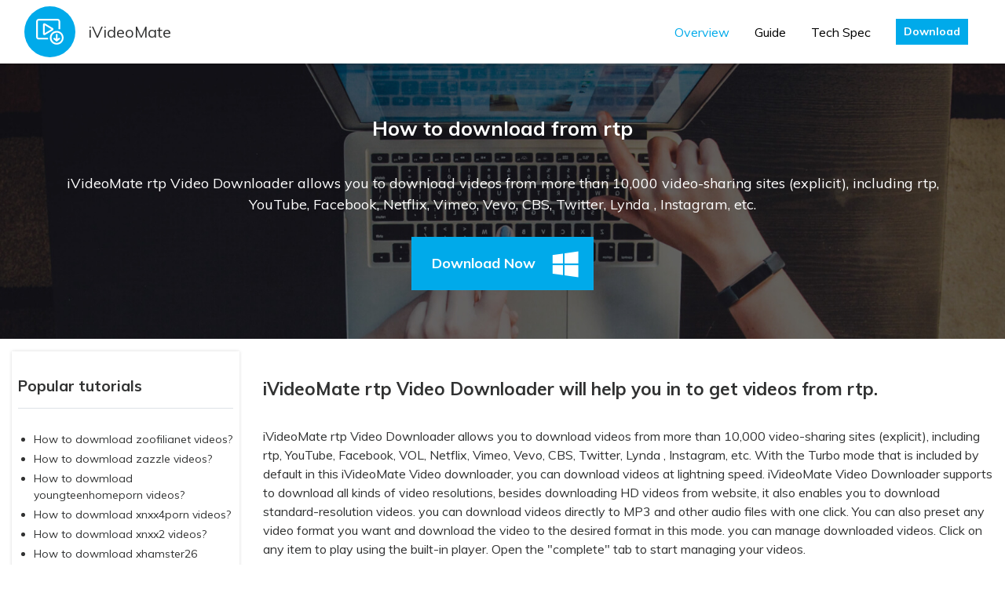

--- FILE ---
content_type: text/html; charset=UTF-8
request_url: https://ivideomate.com/all-download/rtp-video-download.html
body_size: 4790
content:
<!DOCTYPE html>
<html>
<head>
    <meta charset="utf-8">
    <meta http-equiv="X-UA-Compatible" content="IE=edge">
    <meta name="viewport" content="width=device-width, initial-scale=1">

    <link rel="shortcut icon" href="https://ivideomate.com/uploads/images/logo.png" mce_href="https://ivideomate.com/uploads/images/logo.png" type="image/x-icon" />
    <meta name="csrf-token" content="17zedKa1URwQ10hMYRmxWzU6kQFRZaR6IKTSy90P">

    <title>rtp video downloader</title>
    <meta name="description" content="rtp video downloader for Windows is built specifically to help you download videos from rtp and other video streaming services online." />
    <meta name="Keywords" content="rtp video downloader" />
    <meta name="og:title" content="rtp video downloader">
    <meta name="og:description" content="rtp video downloader for Windows is built specifically to help you download videos from rtp and other video streaming services online.">

    <link href="/css/app.css" rel="stylesheet">
    <link href="https://ivideomate.com/css/global.css" rel="stylesheet">
    <link href="https://ivideomate.com/css/app.bundle.css" rel="stylesheet">
            <link rel="canonical" href="https://ivideomate.com/all-download/rtp-video-download.html" />
    
    <!-- Global site tag (gtag.js) - Google Analytics -->
    <script async src="https://www.googletagmanager.com/gtag/js?id=UA-147972311-1"></script>
    <script>
        window.dataLayer = window.dataLayer || [];
        function gtag(){dataLayer.push(arguments);}
        gtag('js', new Date());

        gtag('config', 'UA-147972311-1');
    </script>
    <script type="text/javascript">
        window.addEventListener('load', function() {
            $('[href$="/MiniInstaller.exe"]').click(function() {
                gtag('event', 'ClickDownload', {
                    'event_category': window.location.href
                })
            });

            $('BuyOneYear').click(function(){
                gtag('event', 'BuyOneYear', {
                    'event_category': 'paypal'
                })
            });
			
			$('BuyLifetime').click(function(){
                gtag('event', 'BuyLifetime', {
                    'event_category': 'paypal'
                })
            });
        });
    </script>
    </head>
<body>
<div id="app">
    <nav class="navbar navbar-expand-lg absolute-top navbar-light bg-light box-shadow">
    <div class="container"> <img src="https://ivideomate.com/uploads/images/logo.svg" alt="iVideoMate"><a class="navbar-brand text-dark ml-3" href="/">iVideoMate</a>
        <div class="collapse navbar-collapse" id="navbarSupportedContent">
            <ul class="navbar-nav ml-auto align-items-lg-center">
                <li class="nav-item active"><a class="nav-link" href="/">Overview</a></li>
                <li class="nav-item"><a class="nav-link" href="https://ivideomate.com/guide/get-started.html">Guide</a></li>

                <li class="nav-item"><a class="nav-link" href="https://ivideomate.com/techSpecs.html">Tech Spec</a></li>
                <li class="nav-item if_btnWin">
                    <span class="nav-link">
                        <a href="https://ivideomate.com/Download/MiniInstaller.exe" class="btn btn-sm btn-primary">Download</a>
                    </span>
                </li>
            </ul>
        </div>
    </div>
</nav>        <div class="py-5 " style="background:url(https://ivideomate.com/uploads/images/guide-banner-bg.jpg) no-repeat center top; background-size:cover;">
        <div class="container pt-5">
            <div class="d-flex align-items-center justify-content-center" style="min-height:40vh;">
                <div>
                    <h2 class="text-white text-center">How to download from rtp</h2>
                    <p class="font-size-large text-white mt-3 text-center ml-5 mr-5">iVideoMate rtp Video Downloader allows you to download videos from more than 10,000 video-sharing sites (explicit), including rtp, YouTube, Facebook, Netflix, Vimeo, Vevo, CBS, Twitter, Lynda , Instagram, etc.</p>
                    <div class="mt-4 text-center">
                        <a href="https://ivideomate.com/Download/MiniInstaller.exe" class="btn btn-primary position-relative mx-1 my-1"><span class="pr-5 h6 mb-0">Download Now</span><i class="kv kv-windows h2 translate-right pr-3"></i></a>
                    </div>
                </div>
            </div>
        </div>
    </div>

    <div class="pb-5">
        <div class="container py-3">
            <div class="row">

                <div class="col-lg-3 mt-5 mt-lg-0 offset-0">
                    <div class="bg-white py-1 px-2" style="box-shadow: 0 0 4px 0 rgba(0, 0, 0, 0.15);">
                        <h4 class="pb-3 border-bottom">Popular tutorials</h4>
                        <div class="accordion" id="accordionTwo">
                            <ul class="small">
                                                                    <li class="my-1"> <a href="https://ivideomate.com/all-download/zoofilianet-video-download.html">How to dowmload zoofilianet videos?</a></li>
                                                                    <li class="my-1"> <a href="https://ivideomate.com/all-download/zazzle-video-download.html">How to dowmload zazzle videos?</a></li>
                                                                    <li class="my-1"> <a href="https://ivideomate.com/all-download/youngteenhomeporn-video-download.html">How to dowmload youngteenhomeporn videos?</a></li>
                                                                    <li class="my-1"> <a href="https://ivideomate.com/all-download/xnxx4porn-video-download.html">How to dowmload xnxx4porn videos?</a></li>
                                                                    <li class="my-1"> <a href="https://ivideomate.com/all-download/xnxx2-video-download.html">How to dowmload xnxx2 videos?</a></li>
                                                                    <li class="my-1"> <a href="https://ivideomate.com/all-download/xhamster26-video-download.html">How to dowmload xhamster26 videos?</a></li>
                                                                    <li class="my-1"> <a href="https://ivideomate.com/all-download/welovetrump-video-download.html">How to dowmload welovetrump videos?</a></li>
                                                                    <li class="my-1"> <a href="https://ivideomate.com/all-download/vshred-video-download.html">How to dowmload vshred videos?</a></li>
                                                                    <li class="my-1"> <a href="https://ivideomate.com/all-download/voicy-video-download.html">How to dowmload voicy videos?</a></li>
                                                                    <li class="my-1"> <a href="https://ivideomate.com/all-download/voanews-video-download.html">How to dowmload voanews videos?</a></li>
                                                                    <li class="my-1"> <a href="https://ivideomate.com/all-download/viaplay-video-download.html">How to dowmload viaplay videos?</a></li>
                                                                    <li class="my-1"> <a href="https://ivideomate.com/all-download/vevo-video-download.html">How to dowmload vevo videos?</a></li>
                                                                    <li class="my-1"> <a href="https://ivideomate.com/all-download/tv2000-video-download.html">How to dowmload tv2000 videos?</a></li>
                                                                    <li class="my-1"> <a href="https://ivideomate.com/all-download/theplatform-video-download.html">How to dowmload theplatform videos?</a></li>
                                                                    <li class="my-1"> <a href="https://ivideomate.com/all-download/submityourflicks-video-download.html">How to dowmload submityourflicks videos?</a></li>
                                                                    <li class="my-1"> <a href="https://ivideomate.com/all-download/spreaker-video-download.html">How to dowmload spreaker videos?</a></li>
                                                                    <li class="my-1"> <a href="https://ivideomate.com/all-download/soundgasm-video-download.html">How to dowmload soundgasm videos?</a></li>
                                                                    <li class="my-1"> <a href="https://ivideomate.com/all-download/smotrim-video-download.html">How to dowmload smotrim videos?</a></li>
                                                                    <li class="my-1"> <a href="https://ivideomate.com/all-download/shazam-video-download.html">How to dowmload shazam videos?</a></li>
                                                                    <li class="my-1"> <a href="https://ivideomate.com/all-download/scottsbasslessons-video-download.html">How to dowmload scottsbasslessons videos?</a></li>
                                                                    <li class="my-1"> <a href="https://ivideomate.com/all-download/redd-video-download.html">How to dowmload redd videos?</a></li>
                                                                    <li class="my-1"> <a href="https://ivideomate.com/all-download/rainews-video-download.html">How to dowmload rainews videos?</a></li>
                                                                    <li class="my-1"> <a href="https://ivideomate.com/all-download/pornomovieshd-video-download.html">How to dowmload pornomovieshd videos?</a></li>
                                                                    <li class="my-1"> <a href="https://ivideomate.com/all-download/pornharvest-video-download.html">How to dowmload pornharvest videos?</a></li>
                                                                    <li class="my-1"> <a href="https://ivideomate.com/all-download/oyoh-video-download.html">How to dowmload oyoh videos?</a></li>
                                                                    <li class="my-1"> <a href="https://ivideomate.com/all-download/orsm-video-download.html">How to dowmload orsm videos?</a></li>
                                                                    <li class="my-1"> <a href="https://ivideomate.com/all-download/openload-video-download.html">How to dowmload openload videos?</a></li>
                                                                    <li class="my-1"> <a href="https://ivideomate.com/all-download/oncam-video-download.html">How to dowmload oncam videos?</a></li>
                                                                    <li class="my-1"> <a href="https://ivideomate.com/all-download/nudebase-video-download.html">How to dowmload nudebase videos?</a></li>
                                                                    <li class="my-1"> <a href="https://ivideomate.com/all-download/newtube-video-download.html">How to dowmload newtube videos?</a></li>
                                                            </ul>
                        </div>
                    </div>
                </div>

                <div class="col-lg-9">
                    <h3>iVideoMate rtp Video Downloader will help you in to get videos from rtp.</h3>
                    <p>
                        <a href="/">iVideoMate rtp Video Downloader</a> allows you to download videos from more than 10,000 video-sharing sites (explicit), including rtp, YouTube, Facebook, VOL, Netflix, Vimeo, Vevo, CBS, Twitter, Lynda , Instagram, etc. With the Turbo mode that is included by default in this iVideoMate Video downloader, you can download videos at lightning speed. iVideoMate Video Downloader supports to download all kinds of video resolutions, besides downloading HD videos from website, it also enables you to download standard-resolution videos. you can download videos directly to MP3 and other audio files with one click. You can also preset any video format you want and download the video to the desired format in this mode. you can manage downloaded videos. Click on any item to play using the built-in player. Open the "complete" tab to start managing your videos.</p>
                    <ul class="mb-5 ml-3">
                        <li>Download youtube gaming videos</li>
                        <li>Download HD Video from ok.ru, mixcloud, SoundCloud, YouTube, Dailymotion, Facebook, Twitter, and more</li>
                        <li>Download YouTube to MP3 directly in high quality.</li>
                        <li>Download HD video song and audio tracks from YouTube and other sites.</li>
                        <li>Download YouTube/Lynda playlist in one click</li>
                        <li>Build your video library downloaded videos</li>
                    </ul>

                    <div class="container mt-5 mb-5">
                        <div class="w-100">
                            <div class="bg-white px-3 px-lg-5 py-2 py-lg-3" style="box-shadow: rgba(0, 0, 0, 0.15) 0px 0px 4px 0px;">
                                <div class="row align-items-center">
                                    <div class="col-2 mr-0 offset-1">
                                        <a href="/"><img src="https://ivideomate.com/uploads/images/productbox.jpg" width="70%" alt="iVideoMate Video Downloader"></a>
                                    </div>
                                    <div class="col-6 mt-2 mt-md-0 text-md-left ml-0">
                                        <div class="text-center">
                                            <h5>
                                                <a href="/">iVideoMate rtp Video Downloader</a>
                                            </h5>
                                        </div>
                                        <p class="mt-1 text-gray77">
                                            iVideoMate rtp Video Downloader allows you to download videos from more than 10,000 video-sharing sites (explicit), including YouTube, Facebook, Netflix, Vimeo, Vevo, CBS, Twitter, Lynda , Instagram, etc.
                                        </p>
                                    </div>
                                    <div class="col-2 mt-3 text-center">
                                        <a href="https://ivideomate.com/Download/MiniInstaller.exe" class="btn btn-primary position-relative mx-1 my-1"><span class="pr-5 h6 mb-0">Download Now</span><i class="kv kv-windows h2 translate-right pr-3"></i></a>
                                    </div>
                                </div>
                            </div>
                        </div>
                    </div>

                    <p>So let's just start:</p>

                    <h5>Step 1. The first step is to download and install <a href="/">iVideoMate rtp Video Downloader</a></h5>
                    <p>If you do not have iVideoMate rtp Video Downloader installed, you can download and install it from <a href="/download/MiniInstaller.exe"><strong>here</strong></a>. Once you’ve downloaded it, run the installer by double-clicking the downloaded file.</p>
                    <div align="center"><img alt="install rtp video downloader" src="/uploads/images/install1.jpg" style="max-width: 520px;"></div>

                    <h5>Step 2. Launch rtp Video Downloader.</h5>
                    <div align="center"><img alt="Launch rtp Video Downloader" src="/uploads/images/launch-icon.jpg" style="max-width: 520px;"></div>

                    <h5>Step 3. copy the URL in the navigational bar </h5>
                    <p> Go to the rtp site, Once you have chosen a video you want to download and get the link. Copy the link in the address bar.</p>

                    <h5>Step 4. Go back to rtp Video downloader and Click the "Paste URL" button.</h5>
                    <div align="center"><img alt="Go back to rtp Video downloader and Click the 'Paste URL' button" src="/uploads/images/pasteURL.jpg" style="max-width: 520px;"></div>

                    <h5 >Step 5. After the download is complete, you can find the youtube gaming video you downloaded on the "Complete" tab.</h5>
                    <div align="center"><img alt="click 'Complete' to find rtp video you downloaded" src="/uploads/images/downloadedvideolist.jpg" class="w-80"></div>
            </div>
        </div>
    </div>

    <div class="py-4">
        <div class="container">
            <div><a href="/"><i class="kv h4 kv-home text-primary"></i></a> &gt; <a href="https://ivideomate.com/topic/all-video-site-download.html">All video-sharing sites download </a> </div>
        </div>
    </div>

    <div class="pb-2 bg-grayf6">
        <div class="container">
            <div class="w-100">
                <div class="bg-white px-3 px-lg-5 py-2 py-lg-3" style="box-shadow: rgba(0, 0, 0, 0.15) 0px 0px 4px 0px;">
                    <div class="row align-items-center">
                        <div class="col-2 mr-0 offset-1">
                            <a href="/"><img src="https://ivideomate.com/uploads/images/productbox.jpg" width="70%" alt="iVideoMate Video Downloader"></a>
                        </div>
                        <div class="col-6 mt-2 mt-md-0 text-md-left ml-0">
                            <div class="text-center">
                                <h5>
                                    <a href="/">iVideoMate rtp Video Downloader</a>
                                </h5>
                            </div>
                            <p class="mt-1 text-gray77">
                                iVideoMate rtp Video Downloader allows you to download videos from more than 10,000 video-sharing sites (explicit), including YouTube, Facebook, Netflix, Vimeo, Vevo, CBS, Twitter, Lynda , Instagram, etc.
                            </p>
                        </div>
                        <div class="col-2 mt-3 text-center">
                            <a href="https://ivideomate.com/Download/MiniInstaller.exe" class="btn btn-primary position-relative mx-1 my-1"><span class="pr-5 h6 mb-0">Download Now</span><i class="kv kv-windows h2 translate-right pr-3"></i></a>
                        </div>
                    </div>
                </div>
            </div>
        </div>
    </div>

    <div class="py-5 bg-grayf7">
        <div class="container py-3">
            <h2 class="text-primary">All Topics</h2>
            <div class="row mt-4">
                                    <div class="col-6 col-md-4 col-lg-3 py-1"><a href="https://ivideomate.com/topic/Download-youtube-videos.html">Download youtube videos</a></div>
                                    <div class="col-6 col-md-4 col-lg-3 py-1"><a href="https://ivideomate.com/topic/download-facebook-videos.html">download facebook videos</a></div>
                                    <div class="col-6 col-md-4 col-lg-3 py-1"><a href="https://ivideomate.com/topic/download-from-soundcloud.html">download from soundcloud</a></div>
                                    <div class="col-6 col-md-4 col-lg-3 py-1"><a href="https://ivideomate.com/topic/Download-youtube-audio.html">Download youtube audio</a></div>
                                    <div class="col-6 col-md-4 col-lg-3 py-1"><a href="https://ivideomate.com/topic/Download-from-vimeo.html">Download from vimeo</a></div>
                                    <div class="col-6 col-md-4 col-lg-3 py-1"><a href="https://ivideomate.com/topic/download-twitch.html">download twitch</a></div>
                                    <div class="col-6 col-md-4 col-lg-3 py-1"><a href="https://ivideomate.com/topic/download-vimeo.html">download youtube playlist</a></div>
                                    <div class="col-6 col-md-4 col-lg-3 py-1"><a href="https://ivideomate.com/topic/download-dailymotion-videos.html">download dailymotion videos</a></div>
                                    <div class="col-6 col-md-4 col-lg-3 py-1"><a href="https://ivideomate.com/topic/download-from-mixcloud.html">download from mixcloud</a></div>
                                    <div class="col-6 col-md-4 col-lg-3 py-1"><a href="https://ivideomate.com/topic/download-ok.html">download ok.ru</a></div>
                                    <div class="col-6 col-md-4 col-lg-3 py-1"><a href="https://ivideomate.com/topic/download-openload.html">download openload</a></div>
                                    <div class="col-6 col-md-4 col-lg-3 py-1"><a href="https://ivideomate.com/topic/download-bing.html">download bing</a></div>
                                    <div class="col-6 col-md-4 col-lg-3 py-1"><a href="https://ivideomate.com/topic/download-powtoon.html">download powtoon</a></div>
                                    <div class="col-6 col-md-4 col-lg-3 py-1"><a href="https://ivideomate.com/topic/download-from-nicovideo.html">download from nicovideo</a></div>
                                    <div class="col-6 col-md-4 col-lg-3 py-1"><a href="https://ivideomate.com/topic/Netflix-video-downloader.html">Netflix video downloader</a></div>
                                    <div class="col-6 col-md-4 col-lg-3 py-1"><a href="https://ivideomate.com/topic/bilibili-Download.html">bilibili Download</a></div>
                                    <div class="col-6 col-md-4 col-lg-3 py-1"><a href="https://ivideomate.com/topic/download-aol.html">download aol</a></div>
                                    <div class="col-6 col-md-4 col-lg-3 py-1"><a href="https://ivideomate.com/topic/download-viki.html">Download viki videos</a></div>
                                    <div class="col-6 col-md-4 col-lg-3 py-1"><a href="https://ivideomate.com/topic/download-vevo.html">download vevo</a></div>
                                    <div class="col-6 col-md-4 col-lg-3 py-1"><a href="https://ivideomate.com/topic/download-cbs.html">download cbs</a></div>
                                    <div class="col-6 col-md-4 col-lg-3 py-1"><a href="https://ivideomate.com/topic/download-streamango.html">download streamango</a></div>
                                    <div class="col-6 col-md-4 col-lg-3 py-1"><a href="https://ivideomate.com/topic/discovery-channel-download.html">discovery channel download</a></div>
                                    <div class="col-6 col-md-4 col-lg-3 py-1"><a href="https://ivideomate.com/topic/download-espn.html">download espn</a></div>
                                    <div class="col-6 col-md-4 col-lg-3 py-1"><a href="https://ivideomate.com/topic/download-metacafe-videos.html">download metacafe videos</a></div>
                                    <div class="col-6 col-md-4 col-lg-3 py-1"><a href="https://ivideomate.com/topic/download-crunchyroll.html">download crunchyroll</a></div>
                                    <div class="col-6 col-md-4 col-lg-3 py-1"><a href="https://ivideomate.com/topic/download-jibjab-videos.html">download jibjab videos</a></div>
                                    <div class="col-6 col-md-4 col-lg-3 py-1"><a href="https://ivideomate.com/topic/download-cnn.html">download cnn</a></div>
                                    <div class="col-6 col-md-4 col-lg-3 py-1"><a href="https://ivideomate.com/topic/download-toggle-video.html">download toggle video</a></div>
                                    <div class="col-6 col-md-4 col-lg-3 py-1"><a href="https://ivideomate.com/topic/download-photobucket.html">download photobucket</a></div>
                                    <div class="col-6 col-md-4 col-lg-3 py-1"><a href="https://ivideomate.com/topic/download-hudl-videos.html">download hudl videos</a></div>
                                    <div class="col-6 col-md-4 col-lg-3 py-1"><a href="https://ivideomate.com/topic/download-mtv-videos.html">download mtv videos</a></div>
                                    <div class="col-6 col-md-4 col-lg-3 py-1"><a href="https://ivideomate.com/topic/download-imdb-videos.html">download imdb videos</a></div>
                                    <div class="col-6 col-md-4 col-lg-3 py-1"><a href="https://ivideomate.com/topic/download-break.html">download break</a></div>
                                    <div class="col-6 col-md-4 col-lg-3 py-1"><a href="https://ivideomate.com/topic/ustream-download.html">ustream download</a></div>
                                    <div class="col-6 col-md-4 col-lg-3 py-1"><a href="https://ivideomate.com/topic/download-liveleak.html">download liveleak</a></div>
                                    <div class="col-6 col-md-4 col-lg-3 py-1"><a href="https://ivideomate.com/topic/download-veoh.html">download veoh</a></div>
                                    <div class="col-6 col-md-4 col-lg-3 py-1"><a href="https://ivideomate.com/topic/download-kisscartoon.html">download kisscartoon</a></div>
                                    <div class="col-6 col-md-4 col-lg-3 py-1"><a href="https://ivideomate.com/topic/video-download.html">Video Download</a></div>
                            </div>
        </div>
    </div>
    <footer class="bg-dark">
    <div class="container py-4">
        <div class="row">
            <div class="col-lg-3 py-2">
                <div class="d-flex align-items-center mb-4">
                    <img src="https://ivideomate.com/uploads/images/smallLogo.png" alt="iVideoMate"> <label class="font-size-large text-white ml-2 font-weight-bold">iVideoMate</label>
                </div>
                <div class="">
                    <p class="text-light mb-2">Follow us</p>
                    <div class="mb-4">
                        <a href="/" class="mx-1" target="_blank" rel="nofollow"><i class="h5 kv kv-facebook"></i></a>
                        <a href="/" class="mx-1" target="_blank" rel="nofollow"><i class="h5 kv kv-twitter"></i></a>
                        <a href="/" class="mx-1" target="_blank" rel="nofollow"><i class="h5 kv kv-google-plus"></i></a>
                    </div>
                </div>
            </div>
            <div class="col-lg-8 py-2 offset-lg-1">
                <div class="row font-weight-light" id="foot-accordion">
                    <div class="col-lg-4 pb-1">
                        <a href="javascript:;" class="d-block pb-4 font-weight-bold" id="foot-menu-1" data-toggle="collapse" data-target="#foot-collapse-1" aria-expanded="false" aria-controls="foot-collapse-1">Top5 topics</a>
                        <ul class="small-xs text-grayc8 collapse d-lg-block" id="foot-collapse-1" aria-labelledby="foot-menu-1" data-parent="#foot-accordion">
                            <li><a href="/topic/Download-youtube-videos.html">Download from youtube</a></li>
                            <li><a href="/topic/Netflix-video-downloader.html">Netflix video download</a></li>
                            <li><a href="/topic/download-facebook-videos.html">Download facebook videos</a></li>
                            <li><a href="/topic/download-from-soundcloud.html">Download from soundcloud</a></li>
                            <li><a href="/topic/Download-from-vimeo.html">Download from vimeo</a></li>
                        </ul>
                    </div>
                    <div class="col-lg-4 pb-1">
                        <a href="javascript:;" class="d-block pb-4 font-weight-bold" id="foot-menu-2" data-toggle="collapse" data-target="#foot-collapse-2" aria-expanded="false" aria-controls="foot-collapse-2">Support</a>
                        <ul class="small-xs text-grayc8 collapse d-lg-block" id="foot-collapse-2" aria-labelledby="foot-menu-2" data-parent="#foot-accordion">
                            <li><a href="https://ivideomate.com/contact_us">Contact Us</a></li>
                            <li><a href="https://ivideomate.com/guide/get-started.html">How-tos</a></li>
                            <li><a href="https://ivideomate.com/other/refund-policy.html" target="_blank" rel="nofollow">Refund Policy</a></li>
                            <li><a href="https://ivideomate.com/checkout.html?id=2">buy now</a></li>
                        </ul>
                    </div>
                    <div class="col-lg-4 pb-1">
                        <a href="javascript:;" class="d-block pb-4 font-weight-bold" id="foot-menu-3" data-toggle="collapse" data-target="#foot-collapse-3" aria-expanded="false" aria-controls="foot-collapse-3">About</a>
                        <ul class="small-xs text-grayc8 collapse d-lg-block" id="foot-collapse-3" aria-labelledby="foot-menu-3" data-parent="#foot-accordion">
                            <li><a href="https://ivideomate.com/other/about-us.html" target="_blank">About Us</a></li>
                            <li><a href="https://ivideomate.com/other/terms-conditions.html" rel="nofollow">Terms &amp; Conditions </a></li>
                            <li><a href="https://ivideomate.com/other/privacy.html" rel="nofollow">Privacy</a></li>
                            <li><a href="https://ivideomate.com/other/cookies-policy.html" rel="nofollow">Cookies Policy </a></li>
							<li><a href="http://www.onlinefreeconvert.com/" rel="nofollow" target="_blank">Free Online Converter </a></li>
                        </ul>
                    </div>
                </div>
            </div>
        </div>
    </div>
    <hr class="my-0" style="border-top:1px solid #777;">
    <div class="text-center font-weight-light">
        <div class="small text-gray44 py-3">
            <div style="color:#777;"> Browser compatibility : IE/Firefox/Chrome/Opera/Safari/Maxthon/Netscape | Copyright © 2019 iVideoMate. All Rights Reserved. </div>
        </div>
    </div>
</footer></div>
<!-- JS 脚本 -->
<script src="/js/app.js"></script>
</body>
</html>

--- FILE ---
content_type: image/svg+xml
request_url: https://ivideomate.com/uploads/images/logo.svg
body_size: 1222
content:
<?xml version="1.0" encoding="utf-8"?>
<svg xmlns="http://www.w3.org/2000/svg" height="65" width="65" viewBox="0 0 65 65">
  <g>
    <ellipse cy="32.5" cx="32.5" ry="32.5" rx="32.5" fill="#00AAEA" />
    <path id="path1" transform="rotate(0,32.5,32.5) translate(15,16.093228768762) scale(1.0937847487492,1.0937847487492)  " fill="#FFFFFF" d="M23.976,17.422999C24.528002,17.422999,24.976,17.87002,24.976,18.422998L24.976,23.226733 26.240646,22.221883C26.67263,21.876874 27.302607,21.949876 27.645594,22.382887 27.989582,22.814898 27.917584,23.443914 27.4846,23.786923L23.97373,26.577994 20.482859,23.785923C20.050875,23.440914 19.980877,22.810898 20.326864,22.379887 20.670852,21.947876 21.300829,21.877874 21.731812,22.223883L22.976,23.218852 22.976,18.422998C22.976,17.87002,23.423998,17.422999,23.976,17.422999z M23.984979,16C20.668977,16 17.969975,18.691 17.969975,22 17.969975,25.309 20.668977,28 23.984979,28 27.300981,28 29.998982,25.309 29.998982,22 29.998982,18.691 27.300981,16 23.984979,16z M23.984979,14C28.403981,14 31.998983,17.589 31.998983,22 31.998983,26.411 28.403981,30 23.984979,30 19.565976,30 15.969975,26.411 15.969975,22 15.969975,17.589 19.565976,14 23.984979,14z M10.000078,7.3879967L10.000078,16.621012C11.304129,15.86301 12.562178,15.114009 13.819227,14.365008 15.135278,13.580007 16.45133,12.795005 17.801383,12.013004 16.437329,11.217003 15.120278,10.430002 13.803226,9.6430006 12.546177,8.8919992 11.289128,8.1409979 10.000078,7.3879967z M9.5970621,5.0809927C9.8780727,5.0809927 10.159084,5.1609936 10.410094,5.3119936 11.916153,6.1859951 13.37221,7.0559959 14.829267,7.9259977 16.337325,8.8279991 17.846384,9.7300005 19.411445,10.635002 19.761459,10.828002 20.027469,11.165003 20.141473,11.574004 20.256478,11.985004 20.200476,12.432005 19.987468,12.802005 19.827461,13.064006 19.648454,13.214006 19.552451,13.295006L19.408445,13.395006C17.852384,14.288008 16.347326,15.185009 14.843266,16.082011 13.37221,16.959012 11.901152,17.836014 10.383093,18.709015 10.155084,18.851015 9.8750734,18.927015 9.5870619,18.927015 9.4540567,18.927015 9.3190517,18.910015 9.1880465,18.876015 8.7720299,18.769015 8.4140158,18.493015 8.2050076,18.120014 8.0630026,17.855014 8,17.605013 8,17.335013L8,6.6719952C8,5.7949944,8.7160282,5.0809927,9.5970621,5.0809927z M3,0L25,0C26.654,0,28,1.3460007,28,3L28,12 26,12 26,3C26,2.4490004,25.551,2,25,2L3,2C2.4489994,2,2,2.4490004,2,3L2,21C2,21.551,2.4489994,22,3,22L14,22 14,24 3,24C1.3460007,24,0,22.654,0,21L0,3C0,1.3460007,1.3460007,0,3,0z" />
  </g>
</svg>